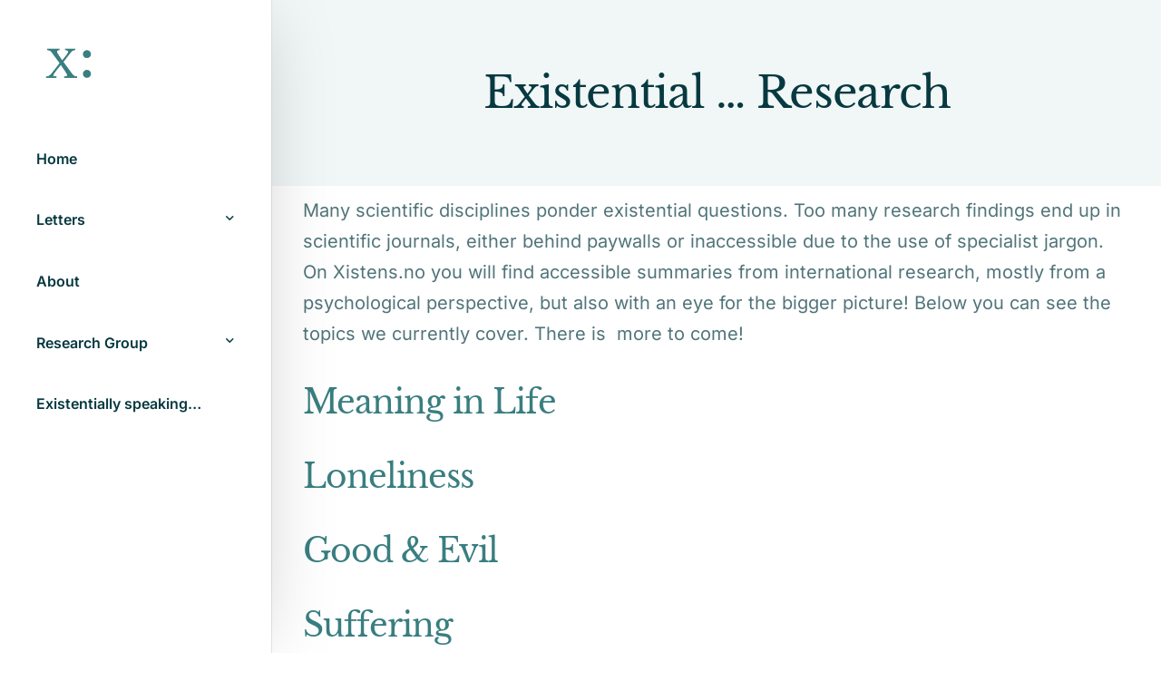

--- FILE ---
content_type: text/css
request_url: https://xistens.no/wp-content/uploads/elementor/css/post-33.css?ver=1761055427
body_size: 143
content:
.elementor-33 .elementor-element.elementor-element-55efc9ce{--display:flex;}.elementor-widget .tippy-tooltip .tippy-content{text-align:center;}